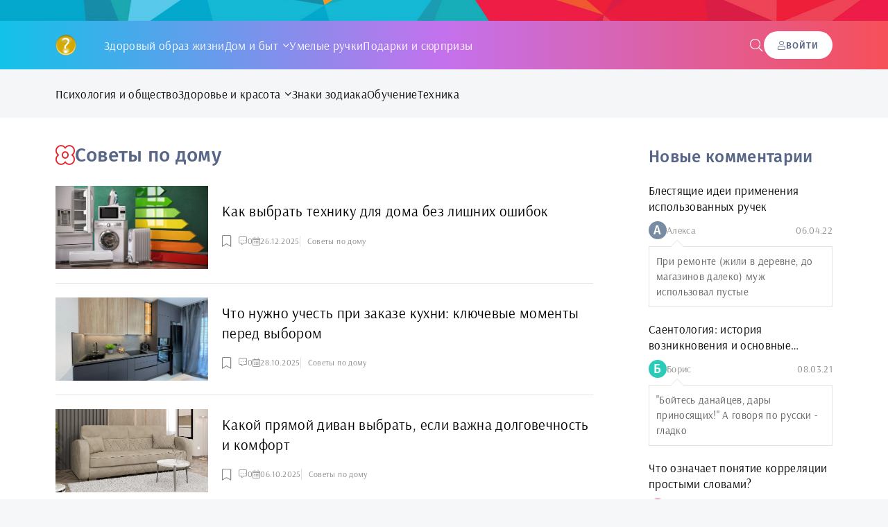

--- FILE ---
content_type: text/html; charset=utf-8
request_url: https://advi.club/sovety-po-domy/
body_size: 8527
content:
<!DOCTYPE html>
<html lang="ru">
<head>
	<title>Советы по дому</title>
<meta name="charset" content="utf-8">
<meta name="title" content="Советы по дому">
<meta name="description" content="Мужчина глава семьи, он принимает решения что и как делать. А советы по дому помогут принять правильное решение.">
<meta name="keywords" content="">
<meta name="generator" content="DataLife Engine (https://dle-news.ru)">
<link rel="canonical" href="https://advi.club/sovety-po-domy/">
<link rel="alternate" type="application/rss+xml" title="" href="https://advi.club/sovety-po-domy/rss.xml">
<link rel="search" type="application/opensearchdescription+xml" title="ADVI.club" href="https://advi.club/index.php?do=opensearch">
<meta property="twitter:card" content="summary">
<meta property="twitter:title" content="Советы по дому">
<meta property="twitter:description" content="Мужчина глава семьи, он принимает решения что и как делать. А советы по дому помогут принять правильное решение.">
<meta property="og:type" content="article">
<meta property="og:site_name" content="ADVI.club">
<meta property="og:title" content="Советы по дому">
<meta property="og:description" content="Мужчина глава семьи, он принимает решения что и как делать. А советы по дому помогут принять правильное решение.">
	<meta name="viewport" content="width=device-width, initial-scale=1.0" />
	<meta name="theme-color" content="#362e3d">
	<link rel="preload" href="/templates/Advi2023/css/common.css" as="style">
	<link rel="preload" href="/templates/Advi2023/css/styles.css" as="style">
	<link rel="preload" href="/templates/Advi2023/css/engine.css" as="style">
	<link rel="preload" href="/templates/Advi2023/css/fontawesome.css" as="style">
	<link rel="preload" href="/templates/Advi2023/webfonts/arsenal-400.woff2" as="font" type="font/woff2" crossorigin>
	<link rel="preload" href="/templates/Advi2023/webfonts/arsenal-700.woff2" as="font" type="font/woff2" crossorigin>
	<link rel="preload" href="/templates/Advi2023/webfonts/fira-sans-500.woff2" as="font" type="font/woff2" crossorigin>
    <link rel="preload" href="/templates/Advi2023/webfonts/fa-light-300.woff2" as="font" type="font/woff2" crossorigin>
	<link rel="shortcut icon" href="/templates/Advi2023/images/favicon.svg" />
	<link href="/templates/Advi2023/css/common.css" type="text/css" rel="stylesheet" />
	<link href="/templates/Advi2023/css/styles.css" type="text/css" rel="stylesheet" />
	<link href="/templates/Advi2023/css/engine.css" type="text/css" rel="stylesheet" /> 
	<link href="/templates/Advi2023/css/fontawesome.css" type="text/css" rel="stylesheet" />
    <meta name="google-site-verification" content="rbX-8QJyVLJJ7aTXnAcjLnGjfjZUw7JRROq0ZEtlPBg" />
</head>

<body>

	<div class="wrapper">

		<div class="wrapper-container wrapper-main">

			<header class="header">
				<div class="header__one d-flex ai-center">
					<a href="/" class="logo header__logo"></a>
					<ul class="nav__list d-flex flex-grow-1 js-this-in-mobile-menu">
						<li><a href="/zdoroviy-obraz-zhizni">Здоровый образ жизни</a></li>
						<li class="submenu">
							<a href="/sovety-po-domy">Дом и быт</a>
							<ul class="nav__list-hidden">
								<li><a href="/domashniy-sad">Домашний сад</a></li>
                            	<li><a href="/kylinarnuye-sovety">Кулинарные советы</a></li>
								<li><a href="/ogorod">Огород</a></li>
                            	<li><a href="/sovety-po-domy">Советы по дому</a></li>
                           	 	<li><a href="/hobby">Хобби</a></li>
                                <li><a href="/clothes">Одежда</a></li>
							</ul>
						</li>
						<li><a href="/umeliye-rychki">Умелые ручки</a></li>
                        <li><a href="/podarki-i-surprizu">Подарки и сюрпризы</a></li>
					</ul>
					<button class="header__btn-search js-show-search"><span class="fal fa-search"></span></button>
					<button class="header__btn-login js-show-login"><span class="fal fa-user"></span><span>Войти</span></button>
					
					<button class="header__btn-menu d-none js-show-mobile-menu"><span class="fal fa-bars"></span></button>
					<div class="header__search search-block d-none">
						<form id="quicksearch" method="post">
							<input type="hidden" name="do" value="search">
							<input type="hidden" name="subaction" value="search">
							<input class="search-block__input" id="story" name="story" placeholder="Поиск по сайту..." type="text" autocomplete="off">
							<button class="search-block__btn" type="submit"><span class="fal fa-search"></span></button>
						</form>
					</div>
				</div>
				<div class="header__two d-flex ai-center">
					<ul class="nav__list d-flex js-this-in-mobile-menu">
						<li><a href="/psihologiya-i-obshhestvo">Психология и общество</a></li>
						<li class="submenu">
							<a href="/zdoroviy-obraz-zhizni">Здоровье и красота</a>
							<ul class="nav__list-hidden">
								<li><a href="/zdorovje-i-krasota">Уход за волосами</a></li>
                            	<li><a href="/zdoroviy-obraz-zhizni">Здоровый образ жизни</a></li>
                                <li><a href="/manikur-i-pedikur">Маникюр и педикюр</a></li>
							</ul>
						</li>
						<li><a href="/znaki-zodiaka">Знаки зодиака</a></li>
						<li><a href="/obucheniye">Обучение</a></li>
						<li><a href="/tehnika">Техника</a></li>
					</ul>
				</div>
			</header>

			<!-- END HEADER -->

			<div class="content">

				
				
				<div class="cols">

	<main class="col-main">

		<div class="sect">
			<div class="sect__title sect__header d-flex ai-center"><span class="fal fa-flower"></span>Советы по дому</div>
			<div class="sect__content">
				<div id="dle-content">
<div class="item d-flex ai-center short">
    <div class="short__img img-fit-cover">
        <img src="/uploads/posts/2025-12/technika.webp" loading="lazy" alt="Как выбрать технику для дома без лишних ошибок" class="anim">
    </div>
    <div class="short__desc flex-grow-1">
        <a class="short__title expand-link" href="https://advi.club/sovety-po-domy/540-kak-vybrat-tehniku-dlja-doma-bez-lishnih-oshibok.html"><div class="line-clamp">Как выбрать технику для дома без лишних ошибок</div></a>
        <div class="item__meta d-flex ai-center">
            <div class="item__meta-item item__fav">
                <span class="fal fa-bookmark js-show-login"></span>
                
            </div>
            <div class="item__meta-item bdl"><span class="fal fa-comment-alt-dots"></span>0</div>
            <div class="item__meta-item hm"><span class="fal fa-calendar-alt"></span>26.12.2025</div>
            <div class="item__meta-item flex-grow-1 ws-nowrap bdl">Советы по дому</div>
        </div>
    </div>
</div>


<div class="item d-flex ai-center short">
    <div class="short__img img-fit-cover">
        <img src="/uploads/posts/2025-10/6d2b206cbb46640305d490429d39e363.jpg" loading="lazy" alt="Что нужно учесть при заказе кухни: ключевые моменты перед выбором" class="anim">
    </div>
    <div class="short__desc flex-grow-1">
        <a class="short__title expand-link" href="https://advi.club/sovety-po-domy/537-chto-nuzhno-uchest-pri-zakaze-kuhni-kljuchevye-momenty-pered-vyborom.html"><div class="line-clamp">Что нужно учесть при заказе кухни: ключевые моменты перед выбором</div></a>
        <div class="item__meta d-flex ai-center">
            <div class="item__meta-item item__fav">
                <span class="fal fa-bookmark js-show-login"></span>
                
            </div>
            <div class="item__meta-item bdl"><span class="fal fa-comment-alt-dots"></span>0</div>
            <div class="item__meta-item hm"><span class="fal fa-calendar-alt"></span>28.10.2025</div>
            <div class="item__meta-item flex-grow-1 ws-nowrap bdl">Советы по дому</div>
        </div>
    </div>
</div>


<div class="item d-flex ai-center short">
    <div class="short__img img-fit-cover">
        <img src="/uploads/posts/2025-10/z6mxsxj7sc4m5q7q8b2m5c9gli3zdgb6.webp" loading="lazy" alt="Какой прямой диван выбрать, если важна долговечность и комфорт" class="anim">
    </div>
    <div class="short__desc flex-grow-1">
        <a class="short__title expand-link" href="https://advi.club/sovety-po-domy/536-kakoj-prjamoj-divan-vybrat-esli-vazhna-dolgovechnost-i-komfort.html"><div class="line-clamp">Какой прямой диван выбрать, если важна долговечность и комфорт</div></a>
        <div class="item__meta d-flex ai-center">
            <div class="item__meta-item item__fav">
                <span class="fal fa-bookmark js-show-login"></span>
                
            </div>
            <div class="item__meta-item bdl"><span class="fal fa-comment-alt-dots"></span>0</div>
            <div class="item__meta-item hm"><span class="fal fa-calendar-alt"></span>06.10.2025</div>
            <div class="item__meta-item flex-grow-1 ws-nowrap bdl">Советы по дому</div>
        </div>
    </div>
</div>



<div class="item anim grid-item">
    <div class="item__img img-responsive img-fit-cover">
        <img src="/uploads/posts/2025-08/img_0168.webp" loading="lazy" alt="ТОП-5 ознак хорошого грумінг-салону" class="anim">
        <div class="item__category pi-center"><span class="fal fa-newspaper"></span></div>
    </div>
    <div class="item__meta d-flex ai-center">
        <div class="item__meta-item"><span class="fal fa-comment-alt-dots"></span>0</div>
        <div class="item__meta-item"><span class="fal fa-calendar-alt"></span>17.08.2025</div>
        <div class="item__meta-item flex-grow-1 ws-nowrap bdl">Советы по дому</div>
        <div class="item__meta-item item__fav">
            <span class="fal fa-bookmark js-show-login"></span>
            
        </div>
    </div>
    <a class="item__title item__title--bigger expand-link" href="https://advi.club/sovety-po-domy/530-top-5-oznak-horoshogo-gruming-salonu.html"><div class="line-clamp">ТОП-5 ознак хорошого грумінг-салону</div></a>
</div>


<div class="item anim grid-item">
    <div class="item__img img-responsive img-fit-cover">
        <img src="/uploads/posts/2025-08/img_9914.webp" loading="lazy" alt="Какой корм подобрать для кошки с длинной шерстью" class="anim">
        <div class="item__category pi-center"><span class="fal fa-newspaper"></span></div>
    </div>
    <div class="item__meta d-flex ai-center">
        <div class="item__meta-item"><span class="fal fa-comment-alt-dots"></span>0</div>
        <div class="item__meta-item"><span class="fal fa-calendar-alt"></span>14.08.2025</div>
        <div class="item__meta-item flex-grow-1 ws-nowrap bdl">Советы по дому</div>
        <div class="item__meta-item item__fav">
            <span class="fal fa-bookmark js-show-login"></span>
            
        </div>
    </div>
    <a class="item__title item__title--bigger expand-link" href="https://advi.club/sovety-po-domy/529-kakoj-korm-podobrat-dlja-koshki-s-dlinnoj-sherstju.html"><div class="line-clamp">Какой корм подобрать для кошки с длинной шерстью</div></a>
</div>

<div class="item d-flex ai-center short">
    <div class="short__img img-fit-cover">
        <img src="/uploads/posts/2025-08/bulmastif.jpg" loading="lazy" alt="Бульмастиф — верный страж с добрым сердцем" class="anim">
    </div>
    <div class="short__desc flex-grow-1">
        <a class="short__title expand-link" href="https://advi.club/sovety-po-domy/528-bulmastif-vernyj-strazh-s-dobrym-serdcem.html"><div class="line-clamp">Бульмастиф — верный страж с добрым сердцем</div></a>
        <div class="item__meta d-flex ai-center">
            <div class="item__meta-item item__fav">
                <span class="fal fa-bookmark js-show-login"></span>
                
            </div>
            <div class="item__meta-item bdl"><span class="fal fa-comment-alt-dots"></span>0</div>
            <div class="item__meta-item hm"><span class="fal fa-calendar-alt"></span>08.08.2025</div>
            <div class="item__meta-item flex-grow-1 ws-nowrap bdl">Советы по дому</div>
        </div>
    </div>
</div>


<div class="item d-flex ai-center short">
    <div class="short__img img-fit-cover">
        <img src="/uploads/posts/2025-07/686b98cbf3424.webp" loading="lazy" alt="Как выбрать корм для стерилизованных кошек: чем он отличается и на что обращать внимание" class="anim">
    </div>
    <div class="short__desc flex-grow-1">
        <a class="short__title expand-link" href="https://advi.club/sovety-po-domy/524-kak-vybrat-korm-dlja-sterilizovannyh-koshek-chem-on-otlichaetsja-i-na-chto-obraschat-vnimanie.html"><div class="line-clamp">Как выбрать корм для стерилизованных кошек: чем он отличается и на что обращать внимание</div></a>
        <div class="item__meta d-flex ai-center">
            <div class="item__meta-item item__fav">
                <span class="fal fa-bookmark js-show-login"></span>
                
            </div>
            <div class="item__meta-item bdl"><span class="fal fa-comment-alt-dots"></span>0</div>
            <div class="item__meta-item hm"><span class="fal fa-calendar-alt"></span>11.07.2025</div>
            <div class="item__meta-item flex-grow-1 ws-nowrap bdl">Советы по дому</div>
        </div>
    </div>
</div>


<div class="item d-flex ai-center short">
    <div class="short__img img-fit-cover">
        <img src="/uploads/posts/2025-06/rozetka.webp" loading="lazy" alt="Как выбрать розетки: ключевые критерии и ошибки покупателей" class="anim">
    </div>
    <div class="short__desc flex-grow-1">
        <a class="short__title expand-link" href="https://advi.club/sovety-po-domy/523-kak-vybrat-rozetki-kljuchevye-kriterii-i-oshibki-pokupatelej.html"><div class="line-clamp">Как выбрать розетки: ключевые критерии и ошибки покупателей</div></a>
        <div class="item__meta d-flex ai-center">
            <div class="item__meta-item item__fav">
                <span class="fal fa-bookmark js-show-login"></span>
                
            </div>
            <div class="item__meta-item bdl"><span class="fal fa-comment-alt-dots"></span>0</div>
            <div class="item__meta-item hm"><span class="fal fa-calendar-alt"></span>20.06.2025</div>
            <div class="item__meta-item flex-grow-1 ws-nowrap bdl">Советы по дому</div>
        </div>
    </div>
</div>



<div class="item anim grid-item">
    <div class="item__img img-responsive img-fit-cover">
        <img src="/uploads/posts/2025-06/systema-avtomaticheskogo-poliva-teplitci.jpg" loading="lazy" alt="Системы полива: обзор автоматических и ручных решений для теплицы и огорода" class="anim">
        <div class="item__category pi-center"><span class="fal fa-newspaper"></span></div>
    </div>
    <div class="item__meta d-flex ai-center">
        <div class="item__meta-item"><span class="fal fa-comment-alt-dots"></span>0</div>
        <div class="item__meta-item"><span class="fal fa-calendar-alt"></span>15.06.2025</div>
        <div class="item__meta-item flex-grow-1 ws-nowrap bdl">Советы по дому</div>
        <div class="item__meta-item item__fav">
            <span class="fal fa-bookmark js-show-login"></span>
            
        </div>
    </div>
    <a class="item__title item__title--bigger expand-link" href="https://advi.club/sovety-po-domy/522-sistemy-poliva-obzor-avtomaticheskih-i-ruchnyh-reshenij-dlja-teplicy-i-ogoroda.html"><div class="line-clamp">Системы полива: обзор автоматических и ручных решений для теплицы и огорода</div></a>
</div>


<div class="item anim grid-item">
    <div class="item__img img-responsive img-fit-cover">
        <img src="/uploads/posts/2025-06/68481138430d2.webp" loading="lazy" alt="Летний груминг: как правильно ухаживать за шерстью в жару" class="anim">
        <div class="item__category pi-center"><span class="fal fa-newspaper"></span></div>
    </div>
    <div class="item__meta d-flex ai-center">
        <div class="item__meta-item"><span class="fal fa-comment-alt-dots"></span>0</div>
        <div class="item__meta-item"><span class="fal fa-calendar-alt"></span>11.06.2025</div>
        <div class="item__meta-item flex-grow-1 ws-nowrap bdl">Советы по дому</div>
        <div class="item__meta-item item__fav">
            <span class="fal fa-bookmark js-show-login"></span>
            
        </div>
    </div>
    <a class="item__title item__title--bigger expand-link" href="https://advi.club/sovety-po-domy/521-letnij-gruming-kak-pravilno-uhazhivat-za-sherstju-v-zharu.html"><div class="line-clamp">Летний груминг: как правильно ухаживать за шерстью в жару</div></a>
</div>

<div class="item d-flex ai-center short">
    <div class="short__img img-fit-cover">
        <img src="/uploads/posts/2025-04/16032017-septik-ili.jpg" loading="lazy" alt="Як правильно користуватися біосептиком, щоб продовжити його термін служби?" class="anim">
    </div>
    <div class="short__desc flex-grow-1">
        <a class="short__title expand-link" href="https://advi.club/sovety-po-domy/513-jak-pravilno-koristuvatisja-bioseptikom-schob-prodovzhiti-jogo-termin-sluzhbi.html"><div class="line-clamp">Як правильно користуватися біосептиком, щоб продовжити його термін служби?</div></a>
        <div class="item__meta d-flex ai-center">
            <div class="item__meta-item item__fav">
                <span class="fal fa-bookmark js-show-login"></span>
                
            </div>
            <div class="item__meta-item bdl"><span class="fal fa-comment-alt-dots"></span>0</div>
            <div class="item__meta-item hm"><span class="fal fa-calendar-alt"></span>02.04.2025</div>
            <div class="item__meta-item flex-grow-1 ws-nowrap bdl">Советы по дому</div>
        </div>
    </div>
</div>


<div class="item d-flex ai-center short">
    <div class="short__img img-fit-cover">
        <img src="/uploads/posts/2025-03/yandex-tv.webp" loading="lazy" alt="Яндекс.Телевизор с Алисой: стоит ли покупать умный ТВ?" class="anim">
    </div>
    <div class="short__desc flex-grow-1">
        <a class="short__title expand-link" href="https://advi.club/sovety-po-domy/512-jandekstelevizor-s-alisoj-stoit-li-pokupat-umnyj-tv.html"><div class="line-clamp">Яндекс.Телевизор с Алисой: стоит ли покупать умный ТВ?</div></a>
        <div class="item__meta d-flex ai-center">
            <div class="item__meta-item item__fav">
                <span class="fal fa-bookmark js-show-login"></span>
                
            </div>
            <div class="item__meta-item bdl"><span class="fal fa-comment-alt-dots"></span>0</div>
            <div class="item__meta-item hm"><span class="fal fa-calendar-alt"></span>28.03.2025</div>
            <div class="item__meta-item flex-grow-1 ws-nowrap bdl">Советы по дому / Техника</div>
        </div>
    </div>
</div>

<div class="pagination ignore-select" id="pagination">
	
	<div class="pagination__btn-loader d-flex jc-center ai-center"><a href="https://advi.club/sovety-po-domy/page/2/">Загрузить ещё</a></div>
	
	<div class="pagination__pages d-flex jc-center"><span>1</span> <a href="https://advi.club/sovety-po-domy/page/2/">2</a> <a href="https://advi.club/sovety-po-domy/page/3/">3</a> <a href="https://advi.club/sovety-po-domy/page/4/">4</a> <a href="https://advi.club/sovety-po-domy/page/5/">5</a> <a href="https://advi.club/sovety-po-domy/page/6/">6</a> </div>
</div></div>
			</div>
		</div>

	</main>

	<aside class="col-side">

		<div class="side-block">
			<div class="side-block__title">Новые комментарии</div>
			<div class="side-block__content"><div class="lcomm js-comm">
	<a class="ltitle expand-link" href="https://advi.club/umeliye-rychki/121-blestyaschie-idei-primeneniya-ispolzovannyh-ruchek.html#comment"><div class="line-clamp">Блестящие идеи применения использованных ручек</div></a>
	<div class="lmeta d-flex ai-center">	
		<div class="lav img-fit-cover js-comm-avatar"><img src="/templates/Advi2023/dleimages/noavatar.png" loading="lazy" alt="Алекса"></div>
		<div class="lname js-comm-author flex-grow-1 ws-nowrap">Алекса</div>
		<div class="ldate">06.04.22</div>
	</div>
	<div class="ltext">При ремонте (жили в деревне, до магазинов далеко) муж использовал пустые</div>
</div><div class="lcomm js-comm">
	<a class="ltitle expand-link" href="https://advi.club/psihologiya-i-obshhestvo/156-saentologiya-prostymi-slovami.html#comment"><div class="line-clamp">Саентология: история возникновения и основные принципы</div></a>
	<div class="lmeta d-flex ai-center">	
		<div class="lav img-fit-cover js-comm-avatar"><img src="/templates/Advi2023/dleimages/noavatar.png" loading="lazy" alt="Борис"></div>
		<div class="lname js-comm-author flex-grow-1 ws-nowrap">Борис</div>
		<div class="ldate">08.03.21</div>
	</div>
	<div class="ltext">&quot;Бойтесь данайцев, дары приносящих!&quot; А говоря по русски - гладко</div>
</div><div class="lcomm js-comm">
	<a class="ltitle expand-link" href="https://advi.club/psihologiya-i-obshhestvo/188-korrelyaciya-prostymi-slovami.html#comment"><div class="line-clamp">Что означает понятие корреляции простыми словами?</div></a>
	<div class="lmeta d-flex ai-center">	
		<div class="lav img-fit-cover js-comm-avatar"><img src="/templates/Advi2023/dleimages/noavatar.png" loading="lazy" alt="Лев"></div>
		<div class="lname js-comm-author flex-grow-1 ws-nowrap">Лев</div>
		<div class="ldate">30.12.20</div>
	</div>
	<div class="ltext">Статья, которую я искал 2 недели. Простите, я снова плачу!</div>
</div></div>
		</div>

		<div class="side-block">
			<div class="side-block__title">Популярные новости</div>
			<div class="side-block__content"><div class="int d-flex ai-center">
    <div class="int__img img-fit-cover">
        <img src="/uploads/posts/2025-12/reg-eyes.webp" loading="lazy" alt="Вред гаджетов для зрения">
    </div>
    <div class="int__desc flex-grow-1">
        <a class="int__title expand-link" href="https://advi.club/zdoroviy-obraz-zhizni/542-vred-gadzhetov-dlja-zrenija.html"><div class="line-clamp">Вред гаджетов для зрения</div></a>
    </div>
</div><div class="int d-flex ai-center">
    <div class="int__img img-fit-cover">
        <img src="/uploads/posts/2025-12/images.jpg" loading="lazy" alt="Як підготувати город до нового сезону: практичні поради без зайвих витрат">
    </div>
    <div class="int__desc flex-grow-1">
        <a class="int__title expand-link" href="https://advi.club/ogorod/541-jak-pidgotuvati-gorod-do-novogo-sezonu-praktichni-poradi-bez-zajvih-vitrat.html"><div class="line-clamp">Як підготувати город до нового сезону: практичні поради без зайвих витрат</div></a>
    </div>
</div><div class="int d-flex ai-center">
    <div class="int__img img-fit-cover">
        <img src="/uploads/posts/2025-12/technika.webp" loading="lazy" alt="Как выбрать технику для дома без лишних ошибок">
    </div>
    <div class="int__desc flex-grow-1">
        <a class="int__title expand-link" href="https://advi.club/sovety-po-domy/540-kak-vybrat-tehniku-dlja-doma-bez-lishnih-oshibok.html"><div class="line-clamp">Как выбрать технику для дома без лишних ошибок</div></a>
    </div>
</div><div class="int d-flex ai-center">
    <div class="int__img img-fit-cover">
        <img src="/uploads/posts/2025-12/omega-32.jpg" loading="lazy" alt="Омега 3-6-9: комплекс для гармоничной работы организма">
    </div>
    <div class="int__desc flex-grow-1">
        <a class="int__title expand-link" href="https://advi.club/zdoroviy-obraz-zhizni/539-omega-3-6-9-kompleks-dlja-garmonichnoj-raboty-organizma.html"><div class="line-clamp">Омега 3-6-9: комплекс для гармоничной работы организма</div></a>
    </div>
</div><div class="int d-flex ai-center">
    <div class="int__img img-fit-cover">
        <img src="/uploads/posts/2025-11/superman.webp" loading="lazy" alt="Супермен возвращается: новый взгляд на вечного героя">
    </div>
    <div class="int__desc flex-grow-1">
        <a class="int__title expand-link" href="https://advi.club/v-mire-kino/538-supermen-vozvraschaetsja-novyj-vzgljad-na-vechnogo-geroja.html"><div class="line-clamp">Супермен возвращается: новый взгляд на вечного героя</div></a>
    </div>
</div><div class="int d-flex ai-center">
    <div class="int__img img-fit-cover">
        <img src="/uploads/posts/2025-10/6d2b206cbb46640305d490429d39e363.jpg" loading="lazy" alt="Что нужно учесть при заказе кухни: ключевые моменты перед выбором">
    </div>
    <div class="int__desc flex-grow-1">
        <a class="int__title expand-link" href="https://advi.club/sovety-po-domy/537-chto-nuzhno-uchest-pri-zakaze-kuhni-kljuchevye-momenty-pered-vyborom.html"><div class="line-clamp">Что нужно учесть при заказе кухни: ключевые моменты перед выбором</div></a>
    </div>
</div></div>
		</div>
		<!--<div class="side-block side-block--sticky">
			<img src="/templates/Advi2023/images/rkl.png" loading="lazy" alt="">
		</div>-->

	</aside>

</div>
				

			</div>

			<!-- END CONTENT -->

			

			

			<footer class="footer vw100">
				<div class="footer__one d-flex ai-center">
					<ul class="footer__menu d-flex flex-grow-1">
						<li><a href="/o-proekte.html">О проекте</a></li>
						<li><a href="/contacts.html">Реклама</a></li>
						<li><a href="https://bigrich.click/" target="_blank">Медиагруппа BIGRich.click</a></li>
					</ul>
					<!--<ul class="footer__socials d-flex">
						<li><a href="#" class="fb"><img src="/templates/Advi2023/images/i-fb.svg" alt="" loading=""lazy"></a></li>
						<li><a href="#" class="tw"><img src="/templates/Advi2023/images/i-tw.svg" alt="" loading=""lazy"></a></li>
						<li><a href="#" class="inst"><img src="/templates/Advi2023/images/i-inst.svg" alt="" loading=""lazy"></a></li>
						<li><a href="#" class="yt"><img src="/templates/Advi2023/images/i-yt.svg" alt="" loading=""lazy"></a></li>
						<li><a href="#" class="vk"><img src="/templates/Advi2023/images/i-vk.svg" alt="" loading=""lazy"></a></li>
						<li><a href="#" class="tlg"><img src="/templates/Advi2023/images/i-tlg.svg" alt="" loading=""lazy"></a></li>
					</ul>-->
				</div>
				<div class="footer__two d-flex ai-center vw100">
					<div class="logo footer__logo">Advi.club</div>
					<div class="footer__text flex-grow-1">
						© 2025. Все права защищены. 
                        <br>Копирование материала разрешается только с активной ссылкой на источник.
					</div>
					<div class="footer__counter">
                        <!--LiveInternet counter--><script type="text/javascript">
document.write("<a href='//www.liveinternet.ru/click' "+
"target=_blank><img src='//counter.yadro.ru/hit?t21.6;r"+
escape(document.referrer)+((typeof(screen)=="undefined")?"":
";s"+screen.width+"*"+screen.height+"*"+(screen.colorDepth?
screen.colorDepth:screen.pixelDepth))+";u"+escape(document.URL)+
";"+Math.random()+
"' alt='' title='LiveInternet: показано число просмотров за 24"+
" часа, посетителей за 24 часа и за сегодня' "+
"border='0' width='88' height='31'><\/a>")
</script><!--/LiveInternet-->
                            <script type="text/javascript">
<!--
var _acic={dataProvider:10};(function(){var e=document.createElement("script");e.type="text/javascript";e.async=true;e.src="https://www.acint.net/aci.js";var t=document.getElementsByTagName("script")[0];t.parentNode.insertBefore(e,t)})()
//-->
</script> <!-- PR.sape counter -->
                            <!-- Yandex.Metrika counter -->
<script type="text/javascript" >
    (function (d, w, c) {
        (w[c] = w[c] || []).push(function() {
            try {
                w.yaCounter35304350 = new Ya.Metrika({
                    id:35304350,
                    clickmap:true,
                    trackLinks:true,
                    accurateTrackBounce:true
                });
            } catch(e) { }
        });

        var n = d.getElementsByTagName("script")[0],
            s = d.createElement("script"),
            f = function () { n.parentNode.insertBefore(s, n); };
        s.type = "text/javascript";
        s.async = true;
        s.src = "https://mc.yandex.ru/metrika/watch.js";

        if (w.opera == "[object Opera]") {
            d.addEventListener("DOMContentLoaded", f, false);
        } else { f(); }
    })(document, window, "yandex_metrika_callbacks");
</script>
<noscript><div><img src="https://mc.yandex.ru/watch/35304350" style="position:absolute; left:-9999px;" alt="" /></div></noscript>
<!-- /Yandex.Metrika counter -->       
						<!--<img src="/templates/Advi2023/images/counter.gif" loading="lazy" alt="">-->
					</div>
				</div>
			</footer>

			<!-- END FOOTER -->

		</div>

		<!-- END WRAPPER-MAIN -->

	</div>

	<!-- END WRAPPER -->

	

<div class="login login--not-logged d-none">
	<div class="login__header d-flex jc-space-between ai-center">
		<div class="login__title stretch-free-width ws-nowrap">Войти <a href="/?do=register">Регистрация</a></div>
		<div class="login__close"><span class="fal fa-times"></span></div>
	</div>
	<form method="post">
	<div class="login__content">
		<div class="login__row">
			<div class="login__caption">Логин:</div>
			<div class="login__input"><input type="text" name="login_name" id="login_name" placeholder="Ваш логин"/></div>
			<span class="fal fa-user"></span>
		</div>
		<div class="login__row">
			<div class="login__caption">Пароль: <a href="https://advi.club/index.php?do=lostpassword">Забыли пароль?</a></div>
			<div class="login__input"><input type="password" name="login_password" id="login_password" placeholder="Ваш пароль" /></div>
			<span class="fal fa-lock"></span>
		</div>
		<label class="login__row checkbox" for="login_not_save">
			<input type="checkbox" name="login_not_save" id="login_not_save" value="1"/>
			<span>Не запоминать меня</span>
		</label>
		<div class="login__row">
			<button onclick="submit();" type="submit" title="Вход">Войти на сайт</button>
			<input name="login" type="hidden" id="login" value="submit" />
		</div>
	</div>
	<div class="login__social">
		<div class="login__social-caption">Или войти через</div>
		<div class="login__social-btns">
			
			
			
			
			
			
		</div>
	</div>
	</form>
</div>

	
<script src="/engine/classes/min/index.php?g=general&amp;v=95e0e"></script>
<script src="/engine/classes/min/index.php?f=engine/classes/js/jqueryui.js,engine/classes/js/dle_js.js&amp;v=95e0e" defer></script>
<script type="application/ld+json">{"@context":"https://schema.org","@graph":[{"@type":"BreadcrumbList","@context":"https://schema.org/","itemListElement":[{"@type":"ListItem","position":1,"item":{"@id":"https://advi.club/","name":"Advi.club"}},{"@type":"ListItem","position":2,"item":{"@id":"https://advi.club/sovety-po-domy/","name":"Советы по дому"}}]}]}</script>
	<script src="/templates/Advi2023/js/libs.js"></script>
	<script>
<!--
var dle_root       = '/';
var dle_admin      = '';
var dle_login_hash = 'd62a0834b94c61fbabfc2c451defcea93051b074';
var dle_group      = 5;
var dle_skin       = 'Advi2023';
var dle_wysiwyg    = '0';
var quick_wysiwyg  = '2';
var dle_min_search = '4';
var dle_act_lang   = ["Да", "Нет", "Ввод", "Отмена", "Сохранить", "Удалить", "Загрузка. Пожалуйста, подождите..."];
var menu_short     = 'Быстрое редактирование';
var menu_full      = 'Полное редактирование';
var menu_profile   = 'Просмотр профиля';
var menu_send      = 'Отправить сообщение';
var menu_uedit     = 'Админцентр';
var dle_info       = 'Информация';
var dle_confirm    = 'Подтверждение';
var dle_prompt     = 'Ввод информации';
var dle_req_field  = ["Заполните поле с именем", "Заполните поле с сообщением", "Заполните поле с темой сообщения"];
var dle_del_agree  = 'Вы действительно хотите удалить? Данное действие невозможно будет отменить';
var dle_spam_agree = 'Вы действительно хотите отметить пользователя как спамера? Это приведёт к удалению всех его комментариев';
var dle_c_title    = 'Отправка жалобы';
var dle_complaint  = 'Укажите текст Вашей жалобы для администрации:';
var dle_mail       = 'Ваш e-mail:';
var dle_big_text   = 'Выделен слишком большой участок текста.';
var dle_orfo_title = 'Укажите комментарий для администрации к найденной ошибке на странице:';
var dle_p_send     = 'Отправить';
var dle_p_send_ok  = 'Уведомление успешно отправлено';
var dle_save_ok    = 'Изменения успешно сохранены. Обновить страницу?';
var dle_reply_title= 'Ответ на комментарий';
var dle_tree_comm  = '0';
var dle_del_news   = 'Удалить статью';
var dle_sub_agree  = 'Вы действительно хотите подписаться на комментарии к данной публикации?';
var dle_unsub_agree  = 'Вы действительно хотите отписаться от комментариев к данной публикации?';
var dle_captcha_type  = '0';
var dle_share_interesting  = ["Поделиться ссылкой на выделенный текст", "Twitter", "Facebook", "Вконтакте", "Прямая ссылка:", "Нажмите правой клавишей мыши и выберите «Копировать ссылку»"];
var DLEPlayerLang     = {prev: 'Предыдущий',next: 'Следующий',play: 'Воспроизвести',pause: 'Пауза',mute: 'Выключить звук', unmute: 'Включить звук', settings: 'Настройки', enterFullscreen: 'На полный экран', exitFullscreen: 'Выключить полноэкранный режим', speed: 'Скорость', normal: 'Обычная', quality: 'Качество', pip: 'Режим PiP'};
var allow_dle_delete_news   = false;
var dle_search_delay   = false;
var dle_search_value   = '';
jQuery(function($){
FastSearch();
});
//-->
</script>
</body>
</html>

<!-- DataLife Engine Copyright SoftNews Media Group (http://dle-news.ru) -->


--- FILE ---
content_type: image/svg+xml
request_url: https://advi.club/templates/Advi2023/images/logo.svg
body_size: 1196
content:
<svg viewBox="0 0 213 213" xmlns="http://www.w3.org/2000/svg" xmlns:xlink="http://www.w3.org/1999/xlink"><linearGradient id="a" gradientUnits="userSpaceOnUse" x1="286" x2="285" y1="574.36" y2="370.36"><stop offset="0" stop-color="#a80"/><stop offset="1" stop-color="#ffe680"/></linearGradient><linearGradient id="b" gradientUnits="userSpaceOnUse" x1="293.37" x2="290.02" y1="445.99" y2="370.11"><stop offset="0" stop-color="#b3b3b3" stop-opacity=".4"/><stop offset="1" stop-color="#fff" stop-opacity="0"/></linearGradient><linearGradient id="c" gradientUnits="userSpaceOnUse" x1="278" x2="277" y1="550.36" y2="492.36"><stop offset="0" stop-color="#fff"/><stop offset="1" stop-color="#fff" stop-opacity="0"/></linearGradient><filter id="d" color-interpolation-filters="sRGB" height="1.672" width="1.672" x="-.336" y="-.336"><feGaussianBlur stdDeviation="8.82"/></filter><g transform="translate(-179.5 -364.86)"><path d="m390 471.86c0 57.161-46.339 103.5-103.5 103.5s-103.5-46.339-103.5-103.5 46.339-103.5 103.5-103.5 103.5 46.339 103.5 103.5z" fill="url(#a)" stroke="#540" transform="matrix(1 0 0 -1 0 943.72)"/><path d="m286.5 382.25c-49.558 0-89.625 40.067-89.625 89.625s40.067 89.625 89.625 89.625 89.625-40.067 89.625-89.625-40.067-89.625-89.625-89.625z" fill="#d4aa00"/><path d="m283.43 478.92c-.32552-.96353-.48828-1.9922-.48828-3.0859 0-.85937.19531-1.7285.58594-2.6074.39062-.87889 1.3867-2.0931 2.9883-3.6426 1.6406-1.5495 2.6465-2.7148 3.0176-3.4961.37108-.78123.55663-1.5234.55664-2.2266-.00001-1.25-.44272-2.2363-1.3281-2.959-.88542-.72262-2.0117-1.084-3.3789-1.084-2.3828.00003-4.4662.93753-6.25 2.8125v-4.0039c2.1745-1.3541 4.4336-2.0312 6.7773-2.0312 2.3958.00003 4.3196.6055 5.7715 1.8164 1.4518 1.211 2.1777 2.8646 2.1777 4.9609-.00002 1.0026-.21486 2.0215-.64453 3.0566-.4297 1.0352-1.5495 2.4121-3.3594 4.1309-1.3672 1.2891-2.2852 2.2982-2.7539 3.0273-.46876.72918-.70314 1.5169-.70313 2.3633-.00001.95053.22786 1.9401.6836 2.9688zm-.48828 6.3867c0-.67708.24739-1.2598.74219-1.748.49478-.48827 1.0872-.73241 1.7773-.73242.6901.00001 1.2826.24415 1.7774.73242.49478.48829.74217 1.071.74218 1.748-.00001.65104-.24415 1.2207-.73242 1.709-.48829.48828-1.0514.73242-1.6894.73242-.78126 0-1.4128-.2474-1.8945-.74219-.48178-.49479-.72266-1.0612-.72266-1.6992z" fill="#fff" transform="matrix(4.9483 0 0 4.9483 -1131.2 -1861.8)"/><path d="m394 406.86c0 22.92-47.682 41.5-106.5 41.5s-106.5-18.58-106.5-41.5 47.682-41.5 106.5-41.5 106.5 18.58 106.5 41.5z" fill="url(#b)" transform="matrix(.59624 0 0 .84337 115.08 70.225)"/><path d="m309 522.86c0 17.397-14.103 31.5-31.5 31.5s-31.5-14.103-31.5-31.5 14.103-31.5 31.5-31.5 31.5 14.103 31.5 31.5z" fill="url(#c)" filter="url(#d)" transform="translate(9)"/></g></svg>